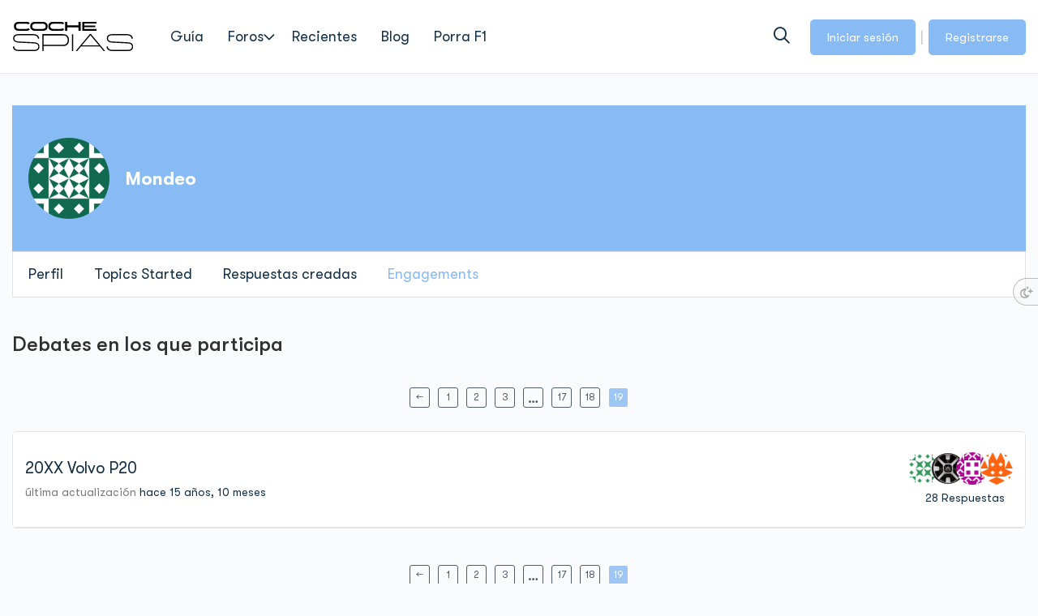

--- FILE ---
content_type: application/javascript; charset=utf-8
request_url: https://fundingchoicesmessages.google.com/f/AGSKWxUhHg21NxIgHlifxucaDz1som1LcQNa8CI5rxtHqaebbXs0nUsazHSHI-2cUEEKrw-yuffn8BuZavU_z5K7NfkVpU-DkaGLpKU5DCeapvG-JQPiCJ0xTgAnOE7tPNgMMFwNmoCVoQ==?fccs=W251bGwsbnVsbCxudWxsLG51bGwsbnVsbCxudWxsLFsxNzY5MTgyNTY5LDgxNzAwMDAwMF0sbnVsbCxudWxsLG51bGwsW251bGwsWzcsNl0sbnVsbCxudWxsLG51bGwsbnVsbCxudWxsLG51bGwsbnVsbCxudWxsLG51bGwsMV0sImh0dHBzOi8vY29jaGVzcGlhcy5uZXQvZm9yb3MvdXN1YXJpb3MvbW9uZGVvL3BhcnRpY2lwYWNpb25lcy9wYWdlLzE5LyIsbnVsbCxbWzgsIms2MVBCam1rNk8wIl0sWzksImVuLVVTIl0sWzE2LCJbMSwxLDFdIl0sWzE5LCIyIl0sWzE3LCJbMF0iXSxbMjQsIiJdLFsyOSwiZmFsc2UiXV1d
body_size: 119
content:
if (typeof __googlefc.fcKernelManager.run === 'function') {"use strict";this.default_ContributorServingResponseClientJs=this.default_ContributorServingResponseClientJs||{};(function(_){var window=this;
try{
var qp=function(a){this.A=_.t(a)};_.u(qp,_.J);var rp=function(a){this.A=_.t(a)};_.u(rp,_.J);rp.prototype.getWhitelistStatus=function(){return _.F(this,2)};var sp=function(a){this.A=_.t(a)};_.u(sp,_.J);var tp=_.ed(sp),up=function(a,b,c){this.B=a;this.j=_.A(b,qp,1);this.l=_.A(b,_.Pk,3);this.F=_.A(b,rp,4);a=this.B.location.hostname;this.D=_.Fg(this.j,2)&&_.O(this.j,2)!==""?_.O(this.j,2):a;a=new _.Qg(_.Qk(this.l));this.C=new _.dh(_.q.document,this.D,a);this.console=null;this.o=new _.mp(this.B,c,a)};
up.prototype.run=function(){if(_.O(this.j,3)){var a=this.C,b=_.O(this.j,3),c=_.fh(a),d=new _.Wg;b=_.hg(d,1,b);c=_.C(c,1,b);_.jh(a,c)}else _.gh(this.C,"FCNEC");_.op(this.o,_.A(this.l,_.De,1),this.l.getDefaultConsentRevocationText(),this.l.getDefaultConsentRevocationCloseText(),this.l.getDefaultConsentRevocationAttestationText(),this.D);_.pp(this.o,_.F(this.F,1),this.F.getWhitelistStatus());var e;a=(e=this.B.googlefc)==null?void 0:e.__executeManualDeployment;a!==void 0&&typeof a==="function"&&_.To(this.o.G,
"manualDeploymentApi")};var vp=function(){};vp.prototype.run=function(a,b,c){var d;return _.v(function(e){d=tp(b);(new up(a,d,c)).run();return e.return({})})};_.Tk(7,new vp);
}catch(e){_._DumpException(e)}
}).call(this,this.default_ContributorServingResponseClientJs);
// Google Inc.

//# sourceURL=/_/mss/boq-content-ads-contributor/_/js/k=boq-content-ads-contributor.ContributorServingResponseClientJs.en_US.k61PBjmk6O0.es5.O/d=1/exm=ad_blocking_detection_executable,kernel_loader,loader_js_executable/ed=1/rs=AJlcJMztj-kAdg6DB63MlSG3pP52LjSptg/m=cookie_refresh_executable
__googlefc.fcKernelManager.run('\x5b\x5b\x5b7,\x22\x5b\x5bnull,\\\x22cochespias.net\\\x22,\\\x22AKsRol-zauxHW1SIB-7oIzjgvwd4XrSUv--GvX-fUsxQvcmHbk5il7eWjTEFUFpZ6b8vNQpizhwjGS7MGlygu8F3UMT5krZMHJnm9-VV8XUCqt2ibI-QxwMLTVUkEw8p82v-vlS6bkGw4HMs9mvoYWyl9kOkIcJtuQ\\\\u003d\\\\u003d\\\x22\x5d,null,\x5b\x5bnull,null,null,\\\x22https:\/\/fundingchoicesmessages.google.com\/f\/AGSKWxXHj9OdO_9DbYbJwBOTFn4pTjYLSnNq6KxzOTmRNrW_VSRWu-dI3-Copkv2eEqya4M9sDTENv55pYgmlJnJFyTvccXo7Dzb88nPsQpTfsJR7-wV5YcSPNJVcF8eo6222T97RL-Lag\\\\u003d\\\\u003d\\\x22\x5d,null,null,\x5bnull,null,null,\\\x22https:\/\/fundingchoicesmessages.google.com\/el\/AGSKWxUFPU7Gs9oT7-Wxexlo5VufHpesQHZ5G9aCru8CbWHqn6IsuhvuVKUuZ-xOyc2_dPYeMBF0gYnIZDCIXou52XhqQIRrBKupNs79UqaEzPxDLDV2YQ_AbyLRSC8fOgxgZdp78U9d6g\\\\u003d\\\\u003d\\\x22\x5d,null,\x5bnull,\x5b7,6\x5d,null,null,null,null,null,null,null,null,null,1\x5d\x5d,\x5b3,1\x5d\x5d\x22\x5d\x5d,\x5bnull,null,null,\x22https:\/\/fundingchoicesmessages.google.com\/f\/AGSKWxWC95Nd6iuNKEiJuTb8JsPbu8bk4A7w4b3Ad0AxTHu9NDtcY2X8E541X-BdN7-BqyLsn2SsR6ZFDDuQMA_ICPFG5rpbRgSnFdjKT5tcpL0hBlokfrIL0Km0HS2Yo4IWCIFXI2ssfQ\\u003d\\u003d\x22\x5d\x5d');}

--- FILE ---
content_type: application/javascript; charset=utf-8
request_url: https://fundingchoicesmessages.google.com/f/AGSKWxXfmhwD3_wHYfe8jAXsfx5eXqnxchHBgjXYewo1rHwcL5G5uns5Aq-swyQOU5huIdaEPVftGY2ZMxDC3ONcR799HuYicWCnJwExakS4KI-52PwdcTZPpTF7BguFNr8GM2HxXhKl2fQ-d9Zb_Tqxy-DzVL1z9oiIFudOhkJTUZ4npcGqHZ08TdPP3J4S/_-bg_ads._ad_page_/bannermvt./ad_left_/adengine_
body_size: -1290
content:
window['4507d126-bd83-4a17-88ee-0b0d0b5f8421'] = true;